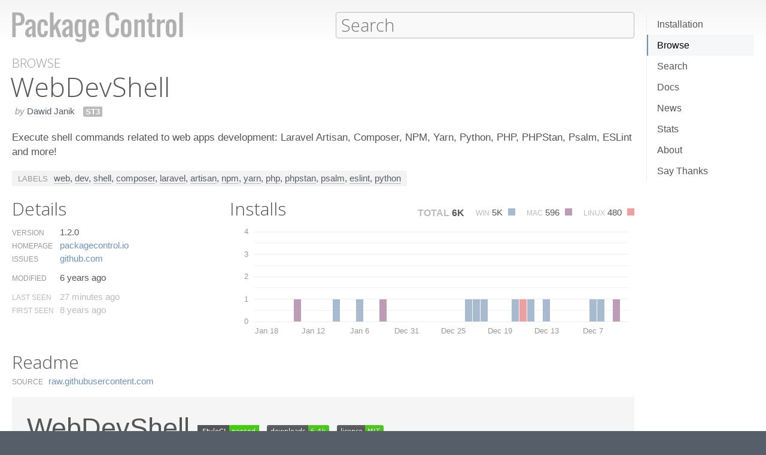

--- FILE ---
content_type: text/html; charset=UTF-8
request_url: https://packagecontrol.io/packages/WebDevShell
body_size: 11385
content:
<!DOCTYPE html> <html> <head> <meta http-equiv="Content-Type" content="text/html; charset=utf-8" /> <title>WebDevShell - Packages - Package Control</title> <!--[if lte IE 8]> <script>window.oldIE = true;</script> <![endif]--> <script> /*! * Joseph Myer's md5() algorithm wrapped in a self-invoked function to prevent global namespace polution, modified to hash unicode characters as UTF-8. * * Copyright 1999-2010, Joseph Myers, Paul Johnston, Greg Holt, Will Bond <will@wbond.net> * http://www.myersdaily.org/joseph/javascript/md5-text.html * http://pajhome.org.uk/crypt/md5 * * Released under the BSD license http://www.opensource.org/licenses/bsd-license */ (function(){function e(e,t){var o=e[0],u=e[1],a=e[2],f=e[3];o=n(o,u,a,f,t[0],7,-680876936);f=n(f,o,u,a,t[1],12,-389564586);a=n(a,f,o,u,t[2],17,606105819);u=n(u,a,f,o,t[3],22,-1044525330);o=n(o,u,a,f,t[4],7,-176418897);f=n(f,o,u,a,t[5],12,1200080426);a=n(a,f,o,u,t[6],17,-1473231341);u=n(u,a,f,o,t[7],22,-45705983);o=n(o,u,a,f,t[8],7,1770035416);f=n(f,o,u,a,t[9],12,-1958414417);a=n(a,f,o,u,t[10],17,-42063);u=n(u,a,f,o,t[11],22,-1990404162);o=n(o,u,a,f,t[12],7,1804603682);f=n(f,o,u,a,t[13],12,-40341101);a=n(a,f,o,u,t[14],17,-1502002290);u=n(u,a,f,o,t[15],22,1236535329);o=r(o,u,a,f,t[1],5,-165796510);f=r(f,o,u,a,t[6],9,-1069501632);a=r(a,f,o,u,t[11],14,643717713);u=r(u,a,f,o,t[0],20,-373897302);o=r(o,u,a,f,t[5],5,-701558691);f=r(f,o,u,a,t[10],9,38016083);a=r(a,f,o,u,t[15],14,-660478335);u=r(u,a,f,o,t[4],20,-405537848);o=r(o,u,a,f,t[9],5,568446438);f=r(f,o,u,a,t[14],9,-1019803690);a=r(a,f,o,u,t[3],14,-187363961);u=r(u,a,f,o,t[8],20,1163531501);o=r(o,u,a,f,t[13],5,-1444681467);f=r(f,o,u,a,t[2],9,-51403784);a=r(a,f,o,u,t[7],14,1735328473);u=r(u,a,f,o,t[12],20,-1926607734);o=i(o,u,a,f,t[5],4,-378558);f=i(f,o,u,a,t[8],11,-2022574463);a=i(a,f,o,u,t[11],16,1839030562);u=i(u,a,f,o,t[14],23,-35309556);o=i(o,u,a,f,t[1],4,-1530992060);f=i(f,o,u,a,t[4],11,1272893353);a=i(a,f,o,u,t[7],16,-155497632);u=i(u,a,f,o,t[10],23,-1094730640);o=i(o,u,a,f,t[13],4,681279174);f=i(f,o,u,a,t[0],11,-358537222);a=i(a,f,o,u,t[3],16,-722521979);u=i(u,a,f,o,t[6],23,76029189);o=i(o,u,a,f,t[9],4,-640364487);f=i(f,o,u,a,t[12],11,-421815835);a=i(a,f,o,u,t[15],16,530742520);u=i(u,a,f,o,t[2],23,-995338651);o=s(o,u,a,f,t[0],6,-198630844);f=s(f,o,u,a,t[7],10,1126891415);a=s(a,f,o,u,t[14],15,-1416354905);u=s(u,a,f,o,t[5],21,-57434055);o=s(o,u,a,f,t[12],6,1700485571);f=s(f,o,u,a,t[3],10,-1894986606);a=s(a,f,o,u,t[10],15,-1051523);u=s(u,a,f,o,t[1],21,-2054922799);o=s(o,u,a,f,t[8],6,1873313359);f=s(f,o,u,a,t[15],10,-30611744);a=s(a,f,o,u,t[6],15,-1560198380);u=s(u,a,f,o,t[13],21,1309151649);o=s(o,u,a,f,t[4],6,-145523070);f=s(f,o,u,a,t[11],10,-1120210379);a=s(a,f,o,u,t[2],15,718787259);u=s(u,a,f,o,t[9],21,-343485551);e[0]=c(o,e[0]);e[1]=c(u,e[1]);e[2]=c(a,e[2]);e[3]=c(f,e[3])}function t(e,t,n,r,i,s){t=c(c(t,e),c(r,s));return c(t<<i|t>>>32-i,n)}function n(e,n,r,i,s,o,u){return t(n&r|~n&i,e,n,s,o,u)}function r(e,n,r,i,s,o,u){return t(n&i|r&~i,e,n,s,o,u)}function i(e,n,r,i,s,o,u){return t(n^r^i,e,n,s,o,u)}function s(e,n,r,i,s,o,u){return t(r^(n|~i),e,n,s,o,u)}function o(t){if(/[\x80-\xFF]/.test(t)){t=unescape(encodeURI(t))}txt="";var n=t.length,r=[1732584193,-271733879,-1732584194,271733878],i;for(i=64;i<=t.length;i+=64){e(r,u(t.substring(i-64,i)))}t=t.substring(i-64);var s=[0,0,0,0,0,0,0,0,0,0,0,0,0,0,0,0];for(i=0;i<t.length;i++)s[i>>2]|=t.charCodeAt(i)<<(i%4<<3);s[i>>2]|=128<<(i%4<<3);if(i>55){e(r,s);for(i=0;i<16;i++)s[i]=0}s[14]=n*8;e(r,s);return r}function u(e){var t=[],n;for(n=0;n<64;n+=4){t[n>>2]=e.charCodeAt(n)+(e.charCodeAt(n+1)<<8)+(e.charCodeAt(n+2)<<16)+(e.charCodeAt(n+3)<<24)}return t}function f(e){var t="",n=0;for(;n<4;n++)t+=a[e>>n*8+4&15]+a[e>>n*8&15];return t}function l(e){for(var t=0;t<e.length;t++)e[t]=f(e[t]);return e.join("")}function c(e,t){return e+t&4294967295}var a="0123456789abcdef".split("");md5=function(e){return l(o(e))};if(md5("hello")!="5d41402abc4b2a76b9719d911017c592"){function c(e,t){var n=(e&65535)+(t&65535),r=(e>>16)+(t>>16)+(n>>16);return r<<16|n&65535}}})(); var _rollbarConfig = { accessToken: "f76e975f5f3d44e69ea63e0041ff558f", captureUncaught: true, payload: { environment: "production", client: { javascript: { code_version: "9f5eb7e3392e6bc2ad979ad32d3dd27ef9c00b20" } } }, checkIgnore: function(isUncaught, args, payload) { if (window.oldIE) { return true; } try { var data = payload.data; var browser = data.client.javascript.browser; var trace = data.body.trace; var filename = trace.frames[0].filename; var lineno = trace.frames[0].lineno; var colno = trace.frames[0].colno; var msg = trace.exception.message; /* Prevent users from flooding error reporting with multiple instances of the same error */ /* This uses localStorage to allow only one occurrence per 24 hours */ var hash = md5(filename + ':' + lineno + ':' + colno + ':' + msg); if (localStorage) { var key = 'logged-' + hash; var now = new Date().getTime(); if (localStorage[key] && parseInt(localStorage[key], 10) > now) { return true; } localStorage[key] = now + 86400; } /* Handle browsers that didn't seem to load app.js, or inline JS extensions */ if (trace.frames.length == 1 && msg.search(/Can't find variable:|is not defined|Permission denied to access|is not an object|Cannot read property|Expected an identifier/) != -1) { return true; } /* Handle what must be errors downloading the JS */ if (filename == window.location.origin + '/js/app.js' && trace.exception.class == 'SyntaxError') { return true; } /* Don't cloud the error logs with extension errors */ var badSource = filename == '(unknown)'; var otherDomain = filename.indexOf(window.location.origin) != 0; var extension = msg.indexOf("Error connecting to extension") != -1; var npObject = msg.indexOf("NPObject") != -1; var oldBrowser = msg == 'Object.defineProperty is not a function'; var crossDomainFirefox = msg == 'Script error.'; if (badSource || otherDomain || extension || npObject || oldBrowser || crossDomainFirefox) { return true; } } catch (e) { } return false; } }; // Rollbar Snippet !function(r){var e={};function o(n){if(e[n])return e[n].exports;var t=e[n]={i:n,l:!1,exports:{}};return r[n].call(t.exports,t,t.exports,o),t.l=!0,t.exports}o.m=r,o.c=e,o.d=function(r,e,n){o.o(r,e)||Object.defineProperty(r,e,{enumerable:!0,get:n})},o.r=function(r){"undefined"!=typeof Symbol&&Symbol.toStringTag&&Object.defineProperty(r,Symbol.toStringTag,{value:"Module"}),Object.defineProperty(r,"__esModule",{value:!0})},o.t=function(r,e){if(1&e&&(r=o(r)),8&e)return r;if(4&e&&"object"==typeof r&&r&&r.__esModule)return r;var n=Object.create(null);if(o.r(n),Object.defineProperty(n,"default",{enumerable:!0,value:r}),2&e&&"string"!=typeof r)for(var t in r)o.d(n,t,function(e){return r[e]}.bind(null,t));return n},o.n=function(r){var e=r&&r.__esModule?function(){return r.default}:function(){return r};return o.d(e,"a",e),e},o.o=function(r,e){return Object.prototype.hasOwnProperty.call(r,e)},o.p="",o(o.s=0)}([function(r,e,o){var n=o(1),t=o(4);_rollbarConfig=_rollbarConfig||{},_rollbarConfig.rollbarJsUrl=_rollbarConfig.rollbarJsUrl||"https://cdnjs.cloudflare.com/ajax/libs/rollbar.js/2.13.0/rollbar.min.js",_rollbarConfig.async=void 0===_rollbarConfig.async||_rollbarConfig.async;var a=n.setupShim(window,_rollbarConfig),l=t(_rollbarConfig);window.rollbar=n.Rollbar,a.loadFull(window,document,!_rollbarConfig.async,_rollbarConfig,l)},function(r,e,o){var n=o(2);function t(r){return function(){try{return r.apply(this,arguments)}catch(r){try{console.error("[Rollbar]: Internal error",r)}catch(r){}}}}var a=0;function l(r,e){this.options=r,this._rollbarOldOnError=null;var o=a++;this.shimId=function(){return o},"undefined"!=typeof window&&window._rollbarShims&&(window._rollbarShims[o]={handler:e,messages:[]})}var i=o(3),s=function(r,e){return new l(r,e)},d=function(r){return new i(s,r)};function c(r){return t(function(){var e=Array.prototype.slice.call(arguments,0),o={shim:this,method:r,args:e,ts:new Date};window._rollbarShims[this.shimId()].messages.push(o)})}l.prototype.loadFull=function(r,e,o,n,a){var l=!1,i=e.createElement("script"),s=e.getElementsByTagName("script")[0],d=s.parentNode;i.crossOrigin="",i.src=n.rollbarJsUrl,o||(i.async=!0),i.onload=i.onreadystatechange=t(function(){if(!(l||this.readyState&&"loaded"!==this.readyState&&"complete"!==this.readyState)){i.onload=i.onreadystatechange=null;try{d.removeChild(i)}catch(r){}l=!0,function(){var e;if(void 0===r._rollbarDidLoad){e=new Error("rollbar.js did not load");for(var o,n,t,l,i=0;o=r._rollbarShims[i++];)for(o=o.messages||[];n=o.shift();)for(t=n.args||[],i=0;i<t.length;++i)if("function"==typeof(l=t[i])){l(e);break}}"function"==typeof a&&a(e)}()}}),d.insertBefore(i,s)},l.prototype.wrap=function(r,e,o){try{var n;if(n="function"==typeof e?e:function(){return e||{}},"function"!=typeof r)return r;if(r._isWrap)return r;if(!r._rollbar_wrapped&&(r._rollbar_wrapped=function(){o&&"function"==typeof o&&o.apply(this,arguments);try{return r.apply(this,arguments)}catch(o){var e=o;throw e&&("string"==typeof e&&(e=new String(e)),e._rollbarContext=n()||{},e._rollbarContext._wrappedSource=r.toString(),window._rollbarWrappedError=e),e}},r._rollbar_wrapped._isWrap=!0,r.hasOwnProperty))for(var t in r)r.hasOwnProperty(t)&&(r._rollbar_wrapped[t]=r[t]);return r._rollbar_wrapped}catch(e){return r}};for(var p="log,debug,info,warn,warning,error,critical,global,configure,handleUncaughtException,handleAnonymousErrors,handleUnhandledRejection,captureEvent,captureDomContentLoaded,captureLoad".split(","),u=0;u<p.length;++u)l.prototype[p[u]]=c(p[u]);r.exports={setupShim:function(r,e){if(r){var o=e.globalAlias||"Rollbar";if("object"==typeof r[o])return r[o];r._rollbarShims={},r._rollbarWrappedError=null;var a=new d(e);return t(function(){e.captureUncaught&&(a._rollbarOldOnError=r.onerror,n.captureUncaughtExceptions(r,a,!0),e.wrapGlobalEventHandlers&&n.wrapGlobals(r,a,!0)),e.captureUnhandledRejections&&n.captureUnhandledRejections(r,a,!0);var t=e.autoInstrument;return!1!==e.enabled&&(void 0===t||!0===t||"object"==typeof t&&t.network)&&r.addEventListener&&(r.addEventListener("load",a.captureLoad.bind(a)),r.addEventListener("DOMContentLoaded",a.captureDomContentLoaded.bind(a))),r[o]=a,a})()}},Rollbar:d}},function(r,e){function o(r,e,o){if(e.hasOwnProperty&&e.hasOwnProperty("addEventListener")){for(var n=e.addEventListener;n._rollbarOldAdd&&n.belongsToShim;)n=n._rollbarOldAdd;var t=function(e,o,t){n.call(this,e,r.wrap(o),t)};t._rollbarOldAdd=n,t.belongsToShim=o,e.addEventListener=t;for(var a=e.removeEventListener;a._rollbarOldRemove&&a.belongsToShim;)a=a._rollbarOldRemove;var l=function(r,e,o){a.call(this,r,e&&e._rollbar_wrapped||e,o)};l._rollbarOldRemove=a,l.belongsToShim=o,e.removeEventListener=l}}r.exports={captureUncaughtExceptions:function(r,e,o){if(r){var n;if("function"==typeof e._rollbarOldOnError)n=e._rollbarOldOnError;else if(r.onerror){for(n=r.onerror;n._rollbarOldOnError;)n=n._rollbarOldOnError;e._rollbarOldOnError=n}e.handleAnonymousErrors();var t=function(){var o=Array.prototype.slice.call(arguments,0);!function(r,e,o,n){r._rollbarWrappedError&&(n[4]||(n[4]=r._rollbarWrappedError),n[5]||(n[5]=r._rollbarWrappedError._rollbarContext),r._rollbarWrappedError=null);var t=e.handleUncaughtException.apply(e,n);o&&o.apply(r,n),"anonymous"===t&&(e.anonymousErrorsPending+=1)}(r,e,n,o)};o&&(t._rollbarOldOnError=n),r.onerror=t}},captureUnhandledRejections:function(r,e,o){if(r){"function"==typeof r._rollbarURH&&r._rollbarURH.belongsToShim&&r.removeEventListener("unhandledrejection",r._rollbarURH);var n=function(r){var o,n,t;try{o=r.reason}catch(r){o=void 0}try{n=r.promise}catch(r){n="[unhandledrejection] error getting `promise` from event"}try{t=r.detail,!o&&t&&(o=t.reason,n=t.promise)}catch(r){}o||(o="[unhandledrejection] error getting `reason` from event"),e&&e.handleUnhandledRejection&&e.handleUnhandledRejection(o,n)};n.belongsToShim=o,r._rollbarURH=n,r.addEventListener("unhandledrejection",n)}},wrapGlobals:function(r,e,n){if(r){var t,a,l="EventTarget,Window,Node,ApplicationCache,AudioTrackList,ChannelMergerNode,CryptoOperation,EventSource,FileReader,HTMLUnknownElement,IDBDatabase,IDBRequest,IDBTransaction,KeyOperation,MediaController,MessagePort,ModalWindow,Notification,SVGElementInstance,Screen,TextTrack,TextTrackCue,TextTrackList,WebSocket,WebSocketWorker,Worker,XMLHttpRequest,XMLHttpRequestEventTarget,XMLHttpRequestUpload".split(",");for(t=0;t<l.length;++t)r[a=l[t]]&&r[a].prototype&&o(e,r[a].prototype,n)}}}},function(r,e){function o(r,e){this.impl=r(e,this),this.options=e,function(r){for(var e=function(r){return function(){var e=Array.prototype.slice.call(arguments,0);if(this.impl[r])return this.impl[r].apply(this.impl,e)}},o="log,debug,info,warn,warning,error,critical,global,configure,handleUncaughtException,handleAnonymousErrors,handleUnhandledRejection,_createItem,wrap,loadFull,shimId,captureEvent,captureDomContentLoaded,captureLoad".split(","),n=0;n<o.length;n++)r[o[n]]=e(o[n])}(o.prototype)}o.prototype._swapAndProcessMessages=function(r,e){var o,n,t;for(this.impl=r(this.options);o=e.shift();)n=o.method,t=o.args,this[n]&&"function"==typeof this[n]&&("captureDomContentLoaded"===n||"captureLoad"===n?this[n].apply(this,[t[0],o.ts]):this[n].apply(this,t));return this},r.exports=o},function(r,e){r.exports=function(r){return function(e){if(!e&&!window._rollbarInitialized){for(var o,n,t=(r=r||{}).globalAlias||"Rollbar",a=window.rollbar,l=function(r){return new a(r)},i=0;o=window._rollbarShims[i++];)n||(n=o.handler),o.handler._swapAndProcessMessages(l,o.messages);window[t]=n,window._rollbarInitialized=!0}}}}]); // End Rollbar Snippet </script> <link href="//fonts.googleapis.com/css?family=Open+Sans:300,600|Open+Sans+Condensed:300,600&amp;v2" rel="stylesheet" type="text/css" /> <link rel="stylesheet" href="/css/app.css?v=1.7.0" type="text/css" media="all" /> <link href="//netdna.bootstrapcdn.com/font-awesome/3.2.1/css/font-awesome.css" rel="stylesheet"> <meta name="viewport" content="width=380" id="meta-viewport" /> <script> window.onload = function() { if (screen.width < 740) { return; } /* Make phones use 380 */ document.getElementById('meta-viewport').setAttribute('content','width=device-width'); } </script> </head> <body class="package"> <header> <section> <div> <a id="logo" href="/"><img src="/img/logo.svg" width="572" height="102"></a> <div id="nav_container"> <nav> <a href="/installation">Installation</a> <a href="/browse">Browse</a> <a href="/search">Search</a> <a href="/docs">Docs</a> <a href="/news">News</a> <a href="/stats">Stats</a> <a href="/about">About</a> <a href="/say_thanks">Say Thanks</a> <span class="loading"></span> </nav> </div> <form action="/search" method="get"> <input id="search" type="text" placeholder="Search" name="terms" value=""> <span class="help"> <span class="keys">ctrl+shift+p</span> <span class="terms"> filters: <tt>:st2</tt> <tt>:st3</tt> <tt>:win</tt> <tt>:osx</tt> <tt>:linux</tt> </span> </span> </form> </div> </section> </header> <div id="torso"> 

<div id="content">
 <a class="context" href="/browse">Browse</a> <h1>Web​Dev​Shell</h1> <div class="meta"> <span class="author"><em>by</em> <a href="/browse/authors/Dawid%20Janik">Dawid Janik</a></span>      <span class="versions only" title="Works with Sublime Text 3+">ST3</span>                          </div> <p class="description"> Execute shell commands related to web apps development: Laravel Artisan, Composer, NPM, Yarn, Python, PHP, PHPStan, Psalm, ESLint and more! </p>  <div class="labels"> <span class="title">Labels</span> <a href="/browse/labels/web">web</a>, <a href="/browse/labels/dev">dev</a>, <a href="/browse/labels/shell">shell</a>, <a href="/browse/labels/composer">composer</a>, <a href="/browse/labels/laravel">laravel</a>, <a href="/browse/labels/artisan">artisan</a>, <a href="/browse/labels/npm">npm</a>, <a href="/browse/labels/yarn">yarn</a>, <a href="/browse/labels/php">php</a>, <a href="/browse/labels/phpstan">phpstan</a>, <a href="/browse/labels/psalm">psalm</a>, <a href="/browse/labels/eslint">eslint</a>, <a href="/browse/labels/python">python</a> </div>  <div id="details"> <h2>Details</h2> <ul class="meta"> <li class="version"> <label>Version</label>  <span>1.2.0</span>  </li> <li class="homepage"> <label>Homepage</label> <span><a href="https://packagecontrol.io/packages/WebDevShell" title="https://packagecontrol.io/packages/WebDevShell">packagecontrol.​io</a></span> </li>  <li class="issues"> <label>Issues</label> <span><a href="https://github.com/TheDoctor0/WebDevShell/issues" title="https://github.com/TheDoctor0/WebDevShell/issues">github.​com</a></span> </li>    <li class="modified"> <label>Modified</label> <span title="2019-11-09T21:24:07Z">6 years ago</span> </li> <li class="last_seen"> <label>Last Seen</label> <span title="2026-01-18T02:45:23Z">27 minutes ago</span> </li> <li class="first_seen"> <label>First Seen</label> <span title="2018-05-15T19:17:01Z">8 years ago</span> </li> </ul> </div> <div id="installs"> <h2>Installs</h2> <ul class="totals"> <li> <span class="total">Total</span> <span title="6,375" class="installs">6K</span> </li> <li> <span class="platform">Win</span> <span title="5,299" class="windows installs">5K <span class="key"></span></span> </li> <li> <span class="platform">Mac</span> <span title="596" class="osx installs">596 <span class="key"></span></span> </li> <li> <span class="platform">Linux</span> <span title="480" class="linux installs">480 <span class="key"></span></span> </li> </ul> <div id="daily_installs"> <table cellspacing="0"> <tr class="dates"> <td class="none"></td>  <th scope="col">Jan 18</th>  <th scope="col">Jan 17</th>  <th scope="col">Jan 16</th>  <th scope="col">Jan 15</th>  <th scope="col">Jan 14</th>  <th scope="col">Jan 13</th>  <th scope="col">Jan 12</th>  <th scope="col">Jan 11</th>  <th scope="col">Jan 10</th>  <th scope="col">Jan 9</th>  <th scope="col">Jan 8</th>  <th scope="col">Jan 7</th>  <th scope="col">Jan 6</th>  <th scope="col">Jan 5</th>  <th scope="col">Jan 4</th>  <th scope="col">Jan 3</th>  <th scope="col">Jan 2</th>  <th scope="col">Jan 1</th>  <th scope="col">Dec 31</th>  <th scope="col">Dec 30</th>  <th scope="col">Dec 29</th>  <th scope="col">Dec 28</th>  <th scope="col">Dec 27</th>  <th scope="col">Dec 26</th>  <th scope="col">Dec 25</th>  <th scope="col">Dec 24</th>  <th scope="col">Dec 23</th>  <th scope="col">Dec 22</th>  <th scope="col">Dec 21</th>  <th scope="col">Dec 20</th>  <th scope="col">Dec 19</th>  <th scope="col">Dec 18</th>  <th scope="col">Dec 17</th>  <th scope="col">Dec 16</th>  <th scope="col">Dec 15</th>  <th scope="col">Dec 14</th>  <th scope="col">Dec 13</th>  <th scope="col">Dec 12</th>  <th scope="col">Dec 11</th>  <th scope="col">Dec 10</th>  <th scope="col">Dec 9</th>  <th scope="col">Dec 8</th>  <th scope="col">Dec 7</th>  <th scope="col">Dec 6</th>  <th scope="col">Dec 5</th>  <th scope="col">Dec 4</th>  </tr>  <tr class="platform"> <th scope="row">Windows</th>  <td>0</td>  <td>0</td>  <td>0</td>  <td>0</td>  <td>0</td>  <td>0</td>  <td>0</td>  <td>0</td>  <td>0</td>  <td>1</td>  <td>0</td>  <td>0</td>  <td>1</td>  <td>0</td>  <td>0</td>  <td>0</td>  <td>0</td>  <td>0</td>  <td>0</td>  <td>0</td>  <td>0</td>  <td>0</td>  <td>0</td>  <td>0</td>  <td>0</td>  <td>0</td>  <td>1</td>  <td>1</td>  <td>1</td>  <td>0</td>  <td>0</td>  <td>0</td>  <td>1</td>  <td>0</td>  <td>1</td>  <td>0</td>  <td>1</td>  <td>0</td>  <td>0</td>  <td>0</td>  <td>0</td>  <td>0</td>  <td>1</td>  <td>1</td>  <td>0</td>  <td>0</td>  </tr>  <tr class="platform"> <th scope="row">Mac</th>  <td>0</td>  <td>0</td>  <td>0</td>  <td>0</td>  <td>1</td>  <td>0</td>  <td>0</td>  <td>0</td>  <td>0</td>  <td>0</td>  <td>0</td>  <td>0</td>  <td>0</td>  <td>0</td>  <td>0</td>  <td>1</td>  <td>0</td>  <td>0</td>  <td>0</td>  <td>0</td>  <td>0</td>  <td>0</td>  <td>0</td>  <td>0</td>  <td>0</td>  <td>0</td>  <td>0</td>  <td>0</td>  <td>0</td>  <td>0</td>  <td>0</td>  <td>0</td>  <td>0</td>  <td>0</td>  <td>0</td>  <td>0</td>  <td>0</td>  <td>0</td>  <td>0</td>  <td>0</td>  <td>0</td>  <td>0</td>  <td>0</td>  <td>0</td>  <td>0</td>  <td>1</td>  </tr>  <tr class="platform"> <th scope="row">Linux</th>  <td>0</td>  <td>0</td>  <td>0</td>  <td>0</td>  <td>0</td>  <td>0</td>  <td>0</td>  <td>0</td>  <td>0</td>  <td>0</td>  <td>0</td>  <td>0</td>  <td>0</td>  <td>0</td>  <td>0</td>  <td>0</td>  <td>0</td>  <td>0</td>  <td>0</td>  <td>0</td>  <td>0</td>  <td>0</td>  <td>0</td>  <td>0</td>  <td>0</td>  <td>0</td>  <td>0</td>  <td>0</td>  <td>0</td>  <td>0</td>  <td>0</td>  <td>0</td>  <td>0</td>  <td>1</td>  <td>0</td>  <td>0</td>  <td>0</td>  <td>0</td>  <td>0</td>  <td>0</td>  <td>0</td>  <td>0</td>  <td>0</td>  <td>0</td>  <td>0</td>  <td>0</td>  </tr>  </table> </div> </div> <div style="clear: both"></div> <div id="readme"> <h2>Readme</h2>  <dl class="readme"> <dt>Source</dt> <dd><a href="https://raw.githubusercontent.com/TheDoctor0/WebDevShell/master/README.md" title="https://raw.githubusercontent.com/TheDoctor0/WebDevShell/master/README.md">raw.​githubusercontent.​com</a></dd> </dl>  <div class="contents">  <div><h1>WebDevShell <a href="https://github.styleci.io/repos/127345708"><img src="/readmes/img/33d30c6f6ca832269c1d6a07406caf468d543f42.svg" alt="StyleCI"></a> <a href="/readmes/img/ab34a543645ca1fdbae22967e347821e0fc032e2.svg&amp;style=plastic"><img src="/readmes/img/ab34a543645ca1fdbae22967e347821e0fc032e2.svg" alt="Downloads"></a> <a href="/readmes/img/6219d08291709d8f4c75d9cf18588e7de7d21452.svg&amp;style=plastic"><img src="/readmes/img/6219d08291709d8f4c75d9cf18588e7de7d21452.svg" alt="License"></a></h1>

<p>Sublime Text 3 plugin for executing shell commands related to web apps development: Laravel Artisan, Composer, NPM, Yarn, Python, PHP, PHPStan, Psalm, ESLint and more!</p>

<p>I created it because constant switching between Sublime and terminal while working on my project was just frustrating.</p>

<p>Commands available out of the box are mostly related Laravel based project development, but custom commands can be easily added.</p>

<h3>Available commands:</h3>

<ul>
<li><code>Laravel Artisan</code> (all commands, documentation link)</li>
<li><code>Composer</code> (all commands, documentation link)</li>
<li><code>NPM</code> (all commands, dev/prod/watch, documentation link)</li>
<li><code>Yarn</code> (all commands, dev/prod/watch, documentation link)</li>
<li><code>Python</code> (general and version command, documentation link)</li>
<li><code>PHP</code> (general and version command, documentation link)</li>
<li><code>PHPStan</code> (general and analysis command, documentation link)</li>
<li><code>Psalm</code> (general and analysis command, documentation link)</li>
<li><code>ESLint</code> (general and analysis command, documentation link)</li>
<li><code>StackOverflow Search</code> (text in search input or if empty from selected text)</li>
<li><code>Google Search</code> (text in search input or if empty from selected text)</li>
<li><code>Check Internet Connection</code> (ping 1.1.1.1)</li>
</ul>

<p>Feel free to open pull request with additional commands.</p>

<h3>Installation:</h3>

<p>Use Package Controller or create a the directory <code>WebDevShell</code> in your Sublime Text Packages directory with source code from this repository.</p>

<p>Update paths for types in <code>Preferences/Package Settings/WebDevShell/Settings – User</code> defined as <code>prefixname_path</code> settings.</p>

<p>For example <code>"php_path": "php"</code>. You need to define <code>path</code> as global command or full path to binary file.</p>
<div class="highlight"><pre><span class="p">{</span>
    <span class="err">//</span> <span class="err">Settings</span>
    <span class="nt">"override_panel_settings"</span><span class="p">:</span> <span class="kc">true</span><span class="p">,</span>
    <span class="nt">"colored_output"</span><span class="p">:</span> <span class="kc">true</span><span class="p">,</span>

    <span class="err">//</span> <span class="err">Type</span> <span class="err">paths</span>
    <span class="nt">"php_path"</span><span class="p">:</span> <span class="s2">"php"</span><span class="p">,</span>
    <span class="nt">"artisan_path"</span><span class="p">:</span> <span class="s2">"artisan"</span><span class="p">,</span>
    <span class="nt">"composer_path"</span><span class="p">:</span> <span class="s2">"composer"</span><span class="p">,</span>
    <span class="nt">"npm_path"</span><span class="p">:</span> <span class="s2">"npm"</span><span class="p">,</span>
    <span class="nt">"yarn_path"</span><span class="p">:</span> <span class="s2">"yarn"</span><span class="p">,</span>
    <span class="nt">"python_path"</span><span class="p">:</span> <span class="s2">"python"</span><span class="p">,</span>
    <span class="nt">"phpunit_path"</span><span class="p">:</span> <span class="s2">"./vendor/bin/phpunit"</span><span class="p">,</span>
    <span class="nt">"phpstan_path"</span><span class="p">:</span> <span class="s2">"./vendor/bin/phpstan"</span><span class="p">,</span>
    <span class="nt">"psalm_path"</span><span class="p">:</span> <span class="s2">"./vendor/bin/psalm"</span><span class="p">,</span>
    <span class="nt">"eslint_path"</span><span class="p">:</span> <span class="s2">"./node_modules/.bin/eslint"</span>
<span class="p">}</span>
</pre></div>

<h3>Usage:</h3>

<p>Press <code>Cmd + Shift + P</code> for the dropdown command list, search for <code>WebDevShell</code> and pick your command. You can alternatively use <code>Tools/WebDevShell...</code> menu item.</p>

<h3>Notes:</h3>

<p>You may need insert in Sublime Text user settings <code>"show_panel_on_build": true</code> or use <code>Tools/Build Results/Show Build Results</code> menu item for view results.</p>

<p>By default <code>"override_panel_settings" : true</code> in WebDevShell settings enables a mechanism forcing to show panel, but I don't guarantee it works on all versions.</p>

<h3>Custom commands</h3>

<p>To add custom commands use <code>Preferences/Package Settings/WebDevShell/Commands – User</code> menu item.</p>

<h4>Custom alias command:</h4>
<div class="highlight"><pre><span class="p">{</span>
    <span class="nt">"caption"</span><span class="p">:</span> <span class="s2">"WebDevShell: Custom Alias"</span><span class="p">,</span>
    <span class="nt">"command"</span><span class="p">:</span> <span class="s2">"webdevshell"</span><span class="p">,</span>
    <span class="nt">"args"</span><span class="p">:</span> <span class="p">{</span>
        <span class="nt">"command"</span><span class="p">:</span> <span class="s2">"some_long_command_with_params --param value"</span><span class="p">,</span>
        <span class="nt">"additional"</span><span class="p">:</span> <span class="kc">true</span><span class="p">,</span>
    <span class="p">}</span>
<span class="p">}</span>
</pre></div>

<p>All you have to do is set command that you want to execute.</p>

<p>Argument <code>additional</code> is optional and you can remove it, it enables input that will be added after the command.</p>

<h4>Custom url command structure:</h4>
<div class="highlight"><pre><span class="p">{</span>
    <span class="nt">"caption"</span><span class="p">:</span> <span class="s2">"WebDevShell: Google Search"</span><span class="p">,</span>
    <span class="nt">"command"</span><span class="p">:</span> <span class="s2">"webdevshell"</span><span class="p">,</span>
    <span class="nt">"args"</span><span class="p">:</span> <span class="p">{</span>
        <span class="nt">"type"</span><span class="p">:</span> <span class="s2">"url"</span><span class="p">,</span>
        <span class="nt">"href"</span><span class="p">:</span> <span class="s2">"https://google.com/search?q="</span><span class="p">,</span>
        <span class="nt">"additional"</span><span class="p">:</span> <span class="kc">true</span><span class="p">,</span>
    <span class="p">}</span>
<span class="p">}</span>
</pre></div>

<p>If you want to define url command you have to set <code>"type": "url"</code> and specify link in <code>href</code>.</p>

<p>Argument <code>additional</code> is optional and you can remove it, it enables adding selected text or if empty from clipboard to the end of url.</p>

<h4>Full custom command structure:</h4>
<div class="highlight"><pre><span class="p">{</span>
    <span class="nt">"caption"</span><span class="p">:</span> <span class="s2">"WebDevShell: Custom Artisan Command (with path and parameters)"</span><span class="p">,</span>
    <span class="nt">"command"</span><span class="p">:</span> <span class="s2">"webdevshell"</span><span class="p">,</span>
    <span class="nt">"args"</span><span class="p">:</span> <span class="p">{</span>
        <span class="nt">"type"</span><span class="p">:</span> <span class="s2">"php artisan"</span><span class="p">,</span>
        <span class="nt">"path"</span><span class="p">:</span> <span class="s2">"changeable"</span><span class="p">,</span>
        <span class="nt">"command"</span><span class="p">:</span> <span class="s2">"test"</span><span class="p">,</span>
        <span class="nt">"additional"</span><span class="p">:</span> <span class="kc">true</span><span class="p">,</span>
        <span class="nt">"additional_label"</span><span class="p">:</span> <span class="s2">"Enter additional parameters"</span>
    <span class="p">}</span>
<span class="p">}</span>
</pre></div>

<p>All <code>args</code> are optional and you can remove them.</p>

<ul>
<li><p><code>command</code> a command that will be executed in shell.
If you don't define any command in <code>args</code> there will be an input to insert it every time when you use this custom command.</p></li>
<li><p><code>type</code> specify command prefixes - you can add one or more. In this example executed command will be <code>php artisan test</code>.
All of prefixes have to be defined in <code>Preferences/Package Settings/WebDevShell/Settings – User</code> as <code>prefixname_path</code> settings.
For example <code>"php_path": "php"</code>. You can define <code>path</code> as global command or full path to binary file.</p></li>
<li><p><code>additional</code> will trigger input for some parameters for you command, text from additional input will be command suffix.
To set message for this input set <code>additional_label</code>.</p></li>
<li><p><code>path</code> is a location where your command will be executed.
You can add any path here or set it to <code>changeable</code> so there will be option to insert path every time you execute that command.
If no path is defined, command will be executed in project root directory.</p></li>
</ul>
</div>  </div> </div> 
</div>

 </div> <footer> <section> © 2020 <a id="wbond" href="https://wbond.net"><img src="/img/wbond.svg" width="160" height="50"></a> </section> </footer> <!--[if lte IE 8]> <script> /* Warning IE 6-8 users that the site won't display properly. */ /* Don't use jQuery since 1.9 doesn't load in < IE9. */ var body = document.getElementsByTagName('body')[0]; var div = document.createElement('div'); div.className = 'browser_warning'; div.innerHTML = 'Your browser can not display this site properly. Please upgrade to IE 9+, <a href="https://google.com/chrome">Chrome</a> or <a href="http://mozilla.org/firefox">Firefox</a>.'; body.insertBefore(div,body.firstChild); </script> <![endif]--> <script src="/js/app.js?v=1.7.0"></script> <script> $(function() { App.initialize({ exportedRoutes: {"about": [{"type": "literal", "value": "/about"}], "author": [{"type": "literal", "value": "/browse/authors/"}, {"type": "variable", "name": "name", "varType": "str", "wildcard": true}], "authors": [{"type": "literal", "value": "/browse/authors"}], "browse": [{"type": "literal", "value": "/browse"}], "channels_and_repositories": [{"type": "literal", "value": "/docs/channels_and_repositories"}], "code": [{"type": "literal", "value": "/docs/code"}], "creating_package_files": [{"type": "literal", "value": "/docs/creating_package_files"}], "customizing_packages": [{"type": "literal", "value": "/docs/customizing_packages"}], "dependencies": [{"type": "literal", "value": "/docs/dependencies"}], "developers": [{"type": "literal", "value": "/docs/developers"}], "docs": [{"type": "literal", "value": "/docs"}], "events": [{"type": "literal", "value": "/docs/events"}], "fetch": [{"type": "literal", "value": "/fetch"}], "index": [{"type": "literal", "value": "/"}], "installation": [{"type": "literal", "value": "/installation"}], "issues": [{"type": "literal", "value": "/docs/issues"}], "label": [{"type": "literal", "value": "/browse/labels/"}, {"type": "variable", "name": "name", "varType": "str", "wildcard": true}], "labels": [{"type": "literal", "value": "/browse/labels"}], "messaging": [{"type": "literal", "value": "/docs/messaging"}], "new": [{"type": "literal", "value": "/browse/new"}], "news": [{"type": "literal", "value": "/news"}], "package": [{"type": "literal", "value": "/packages/"}, {"type": "variable", "name": "name", "varType": "str", "wildcard": true}], "packages": [{"type": "literal", "value": "/packages"}], "popular": [{"type": "literal", "value": "/browse/popular"}], "refresh_package": [{"type": "literal", "value": "/refresh_package"}], "renaming_a_package": [{"type": "literal", "value": "/docs/renaming_a_package"}], "rss": [{"type": "literal", "value": "/browse/new/rss"}], "say_thanks": [{"type": "literal", "value": "/say_thanks"}], "search": [{"type": "literal", "value": "/search/"}, {"type": "variable", "name": "terms", "varType": "str", "wildcard": true}], "search_blank": [{"type": "literal", "value": "/search"}], "settings": [{"type": "literal", "value": "/docs/settings"}], "stats": [{"type": "literal", "value": "/stats"}], "styles": [{"type": "literal", "value": "/docs/styles"}], "submit": [{"type": "literal", "value": "/submit"}], "submitting_a_package": [{"type": "literal", "value": "/docs/submitting_a_package"}], "syncing": [{"type": "literal", "value": "/docs/syncing"}], "test_pr": [{"type": "literal", "value": "/test_pr/"}, {"type": "variable", "name": "pr", "varType": "str", "wildcard": false}], "test_repo": [{"type": "literal", "value": "/test_repo"}], "trending": [{"type": "literal", "value": "/browse/trending"}], "troubleshooting": [{"type": "literal", "value": "/docs/troubleshooting"}], "updated": [{"type": "literal", "value": "/browse/updated"}], "usage": [{"type": "literal", "value": "/docs/usage"}]}, statusCode: 200 }); }); </script> </body> </html> 

--- FILE ---
content_type: image/svg+xml
request_url: https://packagecontrol.io/readmes/img/ab34a543645ca1fdbae22967e347821e0fc032e2.svg
body_size: 385
content:
<svg xmlns="http://www.w3.org/2000/svg" width="104" height="20" role="img" aria-label="downloads: 6.4k"><title>downloads: 6.4k</title><linearGradient id="s" x2="0" y2="100%"><stop offset="0" stop-color="#bbb" stop-opacity=".1"/><stop offset="1" stop-opacity=".1"/></linearGradient><clipPath id="r"><rect width="104" height="20" rx="3" fill="#fff"/></clipPath><g clip-path="url(#r)"><rect width="69" height="20" fill="#555"/><rect x="69" width="35" height="20" fill="#4c1"/><rect width="104" height="20" fill="url(#s)"/></g><g fill="#fff" text-anchor="middle" font-family="Verdana,Geneva,DejaVu Sans,sans-serif" text-rendering="geometricPrecision" font-size="110"><text aria-hidden="true" x="355" y="150" fill="#010101" fill-opacity=".3" transform="scale(.1)" textLength="590">downloads</text><text x="355" y="140" transform="scale(.1)" fill="#fff" textLength="590">downloads</text><text aria-hidden="true" x="855" y="150" fill="#010101" fill-opacity=".3" transform="scale(.1)" textLength="250">6.4k</text><text x="855" y="140" transform="scale(.1)" fill="#fff" textLength="250">6.4k</text></g></svg>